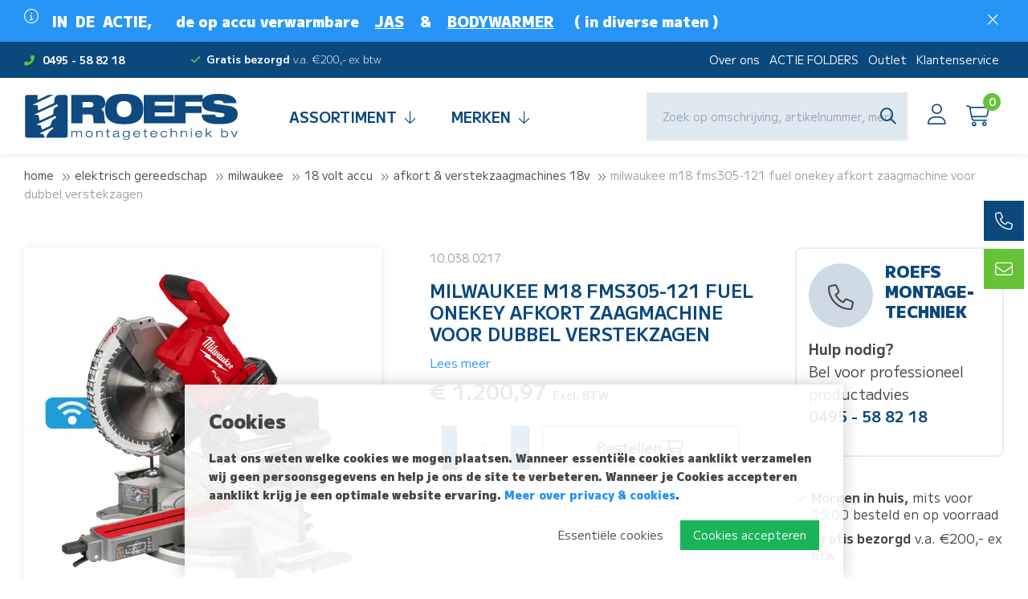

--- FILE ---
content_type: text/html; charset=utf-8
request_url: https://www.roefsmontage.nl/milwaukee-m18-fms305-121-fuel-onekey-afkort-zaagmachine-voor-dubbel-verstekzagen
body_size: 11946
content:
<!DOCTYPE html>
<html lang="nl-NL" dir="ltr"><head><meta charset="UTF-8"><meta http-equiv="x-ua-compatible" content="ie=edge"><meta name="viewport" content="width=device-width, initial-scale=1, user-scalable=no"><meta name="generator" content="JRNY CMS"><title>Milwaukee M18 FMS305-121 Fuel OneKey Afkort zaagmachine voor dubbel verstekzagen | Roefs Montagetechniek</title><link rel="alternate" hreflang="nl-NL" href="https://www.roefsmontage.nl/milwaukee-m18-fms305-121-fuel-onekey-afkort-zaagmachine-voor-dubbel-verstekzagen" />
<link rel="canonical" href="https://www.roefsmontage.nl/milwaukee-m18-fms305-121-fuel-onekey-afkort-zaagmachine-voor-dubbel-verstekzagen"/>
<meta name="robots" content="index,follow">
<meta name="description" content="OmschrijvingMilwaukee M18 FMS305-121 One-Key Afkortmachine 305 mm: Slimme Technologie voor Professionele PrestatiesDeze krachtige afkortzaag met een zaagbladdi">
<script>
    window.dataLayer = window.dataLayer || [];
    function gtag(){dataLayer.push(arguments);}

    dataLayer.push({"cookie.consent": "false"});</script>
<!-- Hotjar Tracking Code for Roefsmontage.nl --> <script> (function(h,o,t,j,a,r){ h.hj=h.hj||function(){(h.hj.q=h.hj.q||[]).push(arguments)}; h._hjSettings={hjid:5115640,hjsv:6}; a=o.getElementsByTagName('head')[0]; r=o.createElement('script');r.async=1; r.src=t+h._hjSettings.hjid+j+h._hjSettings.hjsv; a.appendChild(r); })(window,document,'https://static.hotjar.com/c/hotjar-','.js?sv='); </script>

<!-- CSS -->
<link rel="stylesheet" href="/build/app.5aa10c8d.css" integrity="sha384-kzSq9Exs3X2trI7eX3Wd8s4drO71VxkkKw8kIaTN2hOne5UtEgJW7rOLD5ExUVUy">

<!-- Scripts -->
<script src="/build/runtime.f5a74b29.js" defer integrity="sha384-KE+vpCgV84WVtwMAH+d+r8+CBK84ZU0ERl1mwCYt4488uI31LkYv7UUCoBQ/WmoN"></script><script src="/build/94.263e9412.js" defer integrity="sha384-wJoSF7hSYSqCEE1snm7UbWIkEGVuvSDqvjaw89mBrd+KHElyB56cxrqeM+x9qCqk"></script><script src="/build/app.da6304ff.js" defer integrity="sha384-i5YWbcxggNHOD7rL6uGJl4dcJIPPl56fHGMhHpxwM0GR6Ba5mZFjk0ezmVn93im3"></script>

<meta http-equiv="X-UA-Compatible" content="IE=edge">
<meta name="msvalidate.01" content="65A74ACE8EB23805F63D94840D2DA005" />

<!-- Google Fonts -->
<link rel="preconnect" href="https://fonts.googleapis.com">
<link rel="preconnect" href="https://fonts.gstatic.com" crossorigin>
<link href="https://fonts.googleapis.com/css2?family=M+PLUS+1:wght@300;400;700;900&display=swap" rel="stylesheet">

<!-- FAvicons -->
<link rel="apple-touch-icon" sizes="180x180" href="/public/images/favicons/apple-touch-icon.png">
<link rel="icon" type="image/png" sizes="32x32" href="/public/images/favicons/favicon-32x32.png">
<link rel="icon" type="image/png" sizes="16x16" href="/public/images/favicons/favicon-16x16.png">
<link rel="manifest" href="/public/images/favicons/site.webmanifest">
<link rel="mask-icon" href="/public/images/favicons/safari-pinned-tab.svg" color="#0a487e">
<meta name="msapplication-TileColor" content="#ffffff">
<meta name="theme-color" content="#ffffff">


<!-- Google tag (gtag.js) -->
<script async src="https://www.googletagmanager.com/gtag/js?id=G-QZ56T8E6EC"></script>
<script>
  window.dataLayer = window.dataLayer || [];
  function gtag(){dataLayer.push(arguments);}
  gtag('js', new Date());

  gtag('config', 'G-QZ56T8E6EC');
</script><link rel="icon" type="image/x-icon" href="/public/data/image/favicon-1.ico">
<link rel="shortcut icon" type="image/x-icon" href="/public/data/image/favicon-1.ico">
  
</head>

<body data-currency='EUR' data-base-url='https://www.roefsmontage.nl' data-language='1' class="no-jquery page cookie-control">
<header class="header | js-header">
    <section class="top__header">
    <div class="container">
        <div class="inner">
            <div class="row">
                <div class="tel col-xs-5 col-sm-4 col-md-3 col-lg-2">
                    <a href="tel:0031495588218"><i class="fa fa-phone-alt"></i>0495 - 58 82 18</a>
                </div><!-- /.tel -->
                <div class="usp col-xs-7 col-sm-8 col-md-5 col-lg-6">
                    <ul class="js-slickthese">
                        <li><strong>Morgen in huis,</strong> mits voor 13:00 besteld en op voorraad</li>
                        <li><strong>Gratis bezorgd</strong> v.a. €200,- ex btw</li>
                        
                    </ul>
                </div><!-- /.usp -->
                <div class="topnav col-xs-12 col-sm-12 col-md-4 col-lg-4">
                    <nav id="mergetopnav" class="topnav">
                        <div class="js-nav-merge" data-move="true" data-id="mergetopnav" data-position="append" data-breakpoint="md" data-priority="1">
                            <ul class="nav__secondary | u-list-inline--md">
    <li class="nav__item ">
    <a href="https://www.roefsmontage.nl/over-ons" class="nav__link">Over ons</a>
    <button class="btn | sub-toggle | u-text-right | js-submenu-toggle">
        <i class="fa fa-angle-down"></i>
        <i class="fa fa-angle-up"></i>
    </button>

    <ul class="nav__sub">
  <li class="nav__item nav__item--sub ">
  <a href="https://www.roefsmontage.nl/team" class="nav__link nav__link--sub" target="">Team</a>
  
</li>
</ul><!-- /.nav__sub -->
</li><li class="nav__item ">
    <a href="https://www.roefsmontage.nl/actie-folders" class="nav__link">ACTIE FOLDERS</a>
    <button class="btn | sub-toggle | u-text-right | js-submenu-toggle">
        <i class="fa fa-angle-down"></i>
        <i class="fa fa-angle-up"></i>
    </button>

    
</li><li class="nav__item ">
    <a href="https://www.roefsmontage.nl/outlet" class="nav__link">Outlet</a>
    <button class="btn | sub-toggle | u-text-right | js-submenu-toggle">
        <i class="fa fa-angle-down"></i>
        <i class="fa fa-angle-up"></i>
    </button>

    
</li><li class="nav__item ">
    <a href="https://www.roefsmontage.nl/klantenservice" class="nav__link">Klantenservice</a>
    <button class="btn | sub-toggle | u-text-right | js-submenu-toggle">
        <i class="fa fa-angle-down"></i>
        <i class="fa fa-angle-up"></i>
    </button>

    
</li><li class="nav__item ">
    <a href="https://www.roefsmontage.nl/nieuws" class="nav__link">Nieuws</a>
    <button class="btn | sub-toggle | u-text-right | js-submenu-toggle">
        <i class="fa fa-angle-down"></i>
        <i class="fa fa-angle-up"></i>
    </button>

    
</li><li class="nav__item ">
    <a href="https://www.roefsmontage.nl/vacature" class="nav__link">VACATURE</a>
    <button class="btn | sub-toggle | u-text-right | js-submenu-toggle">
        <i class="fa fa-angle-down"></i>
        <i class="fa fa-angle-up"></i>
    </button>

    
</li><li class="nav__item ">
    <a href="https://www.roefsmontage.nl/contact" class="nav__link">Contact</a>
    <button class="btn | sub-toggle | u-text-right | js-submenu-toggle">
        <i class="fa fa-angle-down"></i>
        <i class="fa fa-angle-up"></i>
    </button>

    
</li>
</ul><!-- /.nav__secondary | u-list-inline--md -->
                        </div>
                    </nav>
                </div><!-- /.topnav -->
            </div><!-- /.row -->
        </div><!-- /.inner -->
    </div><!-- /.container -->
</section><!-- /.top__header -->

<section class="bottom__header">
    <div class="container">
        <div class="inner">
            <div class="row">
                <div class="logo__col col-xs-6 col-sm-6 col-md-4 col-lg-3">
                    <a href="https://www.roefsmontage.nl" class="logo">
                        <img src="/public/images/logo.svg"/>
                    </a>
                </div><!-- /.col-full col-xs-9 col-sm-9 col-md-3 col-lg-3 -->

                <div class="col-xs-6 col-sm-6 col-md-8 col-lg-9 static">
                    <div class="row static">
                        <div class="col-full col-xs-12 col-sm-12 col-md-3 col-lg-6 static">
                            <nav class="nav u-flex--lg u-align-center--lg u-justify-end--lg">
                                <ul class="nav__primary nav__transition">
                                    <div class="logo__nav u-hidden--lg">
                                        <img src="/public/images/logo-white.svg"/>
                                    </div>

                                    <li class="nav__item #selected#">
                                        <a href="https://www.roefsmontage.nl/webshop" class="nav__link button green no-animation">Assortiment<i class="fal fa-arrow-down u-padding-left-xs"></i></a>
                                        <button class="btn | sub-toggle | u-text-right | js-submenu-toggle">
                                            <i class="fa fa-angle-down"></i>
                                            <i class="fa fa-angle-up"></i>
                                        </button>
                                        <ul class="nav__sub">
  <li class="nav__item selected">
  <a href="https://www.roefsmontage.nl/electrisch-gereedschap" class="nav__link">Elektrisch gereedschap</a>
  <button class="btn | sub-toggle | u-text-right | js-submenu-toggle">
    <i class="fa fa-angle-down"></i>
    <i class="fa fa-angle-up"></i>
  </button>
   
</li><li class="nav__item ">
  <a href="https://www.roefsmontage.nl/luchtgereedschap" class="nav__link">Luchtgereedschap</a>
  <button class="btn | sub-toggle | u-text-right | js-submenu-toggle">
    <i class="fa fa-angle-down"></i>
    <i class="fa fa-angle-up"></i>
  </button>
   
</li><li class="nav__item ">
  <a href="https://www.roefsmontage.nl/diamantgereedschap" class="nav__link">Diamantgereedschap</a>
  <button class="btn | sub-toggle | u-text-right | js-submenu-toggle">
    <i class="fa fa-angle-down"></i>
    <i class="fa fa-angle-up"></i>
  </button>
   
</li><li class="nav__item ">
  <a href="https://www.roefsmontage.nl/verlichting" class="nav__link">Verlichting</a>
  <button class="btn | sub-toggle | u-text-right | js-submenu-toggle">
    <i class="fa fa-angle-down"></i>
    <i class="fa fa-angle-up"></i>
  </button>
   
</li><li class="nav__item ">
  <a href="https://www.roefsmontage.nl/kabelhaspel-kabels" class="nav__link">Kabelhaspels & kabels</a>
  <button class="btn | sub-toggle | u-text-right | js-submenu-toggle">
    <i class="fa fa-angle-down"></i>
    <i class="fa fa-angle-up"></i>
  </button>
   
</li><li class="nav__item ">
  <a href="https://www.roefsmontage.nl/aansluitmateriaal-electro" class="nav__link">Elektra aansluitmateriaal</a>
  <button class="btn | sub-toggle | u-text-right | js-submenu-toggle">
    <i class="fa fa-angle-down"></i>
    <i class="fa fa-angle-up"></i>
  </button>
   
</li><li class="nav__item ">
  <a href="https://www.roefsmontage.nl/batterijen" class="nav__link">Batterijen</a>
  <button class="btn | sub-toggle | u-text-right | js-submenu-toggle">
    <i class="fa fa-angle-down"></i>
    <i class="fa fa-angle-up"></i>
  </button>
   
</li><li class="nav__item ">
  <a href="https://www.roefsmontage.nl/gereedschap-accessoires" class="nav__link">Gereedschap accessoires</a>
  <button class="btn | sub-toggle | u-text-right | js-submenu-toggle">
    <i class="fa fa-angle-down"></i>
    <i class="fa fa-angle-up"></i>
  </button>
   
</li><li class="nav__item ">
  <a href="https://www.roefsmontage.nl/roofcutter" class="nav__link">Roofcutter dakboren</a>
  <button class="btn | sub-toggle | u-text-right | js-submenu-toggle">
    <i class="fa fa-angle-down"></i>
    <i class="fa fa-angle-up"></i>
  </button>
   
</li><li class="nav__item ">
  <a href="https://www.roefsmontage.nl/handgereedschap" class="nav__link">Handgereedschap</a>
  <button class="btn | sub-toggle | u-text-right | js-submenu-toggle">
    <i class="fa fa-angle-down"></i>
    <i class="fa fa-angle-up"></i>
  </button>
   
</li><li class="nav__item ">
  <a href="https://www.roefsmontage.nl/bevestigingsmaterialen" class="nav__link">Bevestigingsmaterialen</a>
  <button class="btn | sub-toggle | u-text-right | js-submenu-toggle">
    <i class="fa fa-angle-down"></i>
    <i class="fa fa-angle-up"></i>
  </button>
   
</li><li class="nav__item ">
  <a href="https://www.roefsmontage.nl/rvs-bevestigingsmaterialen" class="nav__link">RVS Bevestigingsmaterialen A2</a>
  <button class="btn | sub-toggle | u-text-right | js-submenu-toggle">
    <i class="fa fa-angle-down"></i>
    <i class="fa fa-angle-up"></i>
  </button>
   
</li><li class="nav__item ">
  <a href="https://www.roefsmontage.nl/rvs-bevestiginsmaterialen-a4" class="nav__link">RVS Bevestiginsmaterialen A4</a>
  <button class="btn | sub-toggle | u-text-right | js-submenu-toggle">
    <i class="fa fa-angle-down"></i>
    <i class="fa fa-angle-up"></i>
  </button>
   
</li><li class="nav__item ">
  <a href="https://www.roefsmontage.nl/nieten-nagels-brads-ringspijker" class="nav__link">Nieten, nagels, brads & ringspijker</a>
  <button class="btn | sub-toggle | u-text-right | js-submenu-toggle">
    <i class="fa fa-angle-down"></i>
    <i class="fa fa-angle-up"></i>
  </button>
   
</li><li class="nav__item ">
  <a href="https://www.roefsmontage.nl/installatie" class="nav__link">Installatie materialen</a>
  <button class="btn | sub-toggle | u-text-right | js-submenu-toggle">
    <i class="fa fa-angle-down"></i>
    <i class="fa fa-angle-up"></i>
  </button>
   
</li><li class="nav__item ">
  <a href="https://www.roefsmontage.nl/kleding-schoenen-pbm" class="nav__link">Kleding, schoenen & PBM</a>
  <button class="btn | sub-toggle | u-text-right | js-submenu-toggle">
    <i class="fa fa-angle-down"></i>
    <i class="fa fa-angle-up"></i>
  </button>
   
</li><li class="nav__item ">
  <a href="https://www.roefsmontage.nl/hijsen-en-spannen" class="nav__link">Hijsen & spannen</a>
  <button class="btn | sub-toggle | u-text-right | js-submenu-toggle">
    <i class="fa fa-angle-down"></i>
    <i class="fa fa-angle-up"></i>
  </button>
   
</li><li class="nav__item ">
  <a href="https://www.roefsmontage.nl/lijmen-kitten-banden" class="nav__link">Lijmen, kitten & banden</a>
  <button class="btn | sub-toggle | u-text-right | js-submenu-toggle">
    <i class="fa fa-angle-down"></i>
    <i class="fa fa-angle-up"></i>
  </button>
   
</li><li class="nav__item ">
  <a href="https://www.roefsmontage.nl/afdichting-en-borgmiddelen" class="nav__link">Afdichting & borgmiddelen</a>
  <button class="btn | sub-toggle | u-text-right | js-submenu-toggle">
    <i class="fa fa-angle-down"></i>
    <i class="fa fa-angle-up"></i>
  </button>
   
</li><li class="nav__item ">
  <a href="https://www.roefsmontage.nl/bescherming-verpakking" class="nav__link">Bescherming & verpakking</a>
  <button class="btn | sub-toggle | u-text-right | js-submenu-toggle">
    <i class="fa fa-angle-down"></i>
    <i class="fa fa-angle-up"></i>
  </button>
   
</li><li class="nav__item ">
  <a href="https://www.roefsmontage.nl/magazijn-bedrijfsbus-opbergsystem" class="nav__link">Magazijn & bus opbergsysteem</a>
  <button class="btn | sub-toggle | u-text-right | js-submenu-toggle">
    <i class="fa fa-angle-down"></i>
    <i class="fa fa-angle-up"></i>
  </button>
   
</li><li class="nav__item ">
  <a href="https://www.roefsmontage.nl/pro-paint-industriele-coatings" class="nav__link">Industriële coatings</a>
  <button class="btn | sub-toggle | u-text-right | js-submenu-toggle">
    <i class="fa fa-angle-down"></i>
    <i class="fa fa-angle-up"></i>
  </button>
   
</li><li class="nav__item ">
  <a href="https://www.roefsmontage.nl/pro-tech-reiniging-smering-bescherm" class="nav__link">Reinigin, smering & bescherming</a>
  <button class="btn | sub-toggle | u-text-right | js-submenu-toggle">
    <i class="fa fa-angle-down"></i>
    <i class="fa fa-angle-up"></i>
  </button>
   
</li><li class="nav__item ">
  <a href="https://www.roefsmontage.nl/reiniging-onderhoud" class="nav__link">Reiniging & onderhoud</a>
  <button class="btn | sub-toggle | u-text-right | js-submenu-toggle">
    <i class="fa fa-angle-down"></i>
    <i class="fa fa-angle-up"></i>
  </button>
   
</li><li class="nav__item ">
  <a href="https://www.roefsmontage.nl/tape" class="nav__link">Tapes</a>
  <button class="btn | sub-toggle | u-text-right | js-submenu-toggle">
    <i class="fa fa-angle-down"></i>
    <i class="fa fa-angle-up"></i>
  </button>
   
</li><li class="nav__item ">
  <a href="https://www.roefsmontage.nl/trappen-ladders-steigers" class="nav__link">Trappen, ladders & steigers</a>
  <button class="btn | sub-toggle | u-text-right | js-submenu-toggle">
    <i class="fa fa-angle-down"></i>
    <i class="fa fa-angle-up"></i>
  </button>
   
</li><li class="nav__item ">
  <a href="https://www.roefsmontage.nl/bunker-werkplaats-inrichting" class="nav__link">Werkplaats en Bus inrichting Bunker</a>
  <button class="btn | sub-toggle | u-text-right | js-submenu-toggle">
    <i class="fa fa-angle-down"></i>
    <i class="fa fa-angle-up"></i>
  </button>
   
</li><li class="nav__item ">
  <a href="https://www.roefsmontage.nl/gereedschapswagens" class="nav__link">Gereedschapswagens</a>
  <button class="btn | sub-toggle | u-text-right | js-submenu-toggle">
    <i class="fa fa-angle-down"></i>
    <i class="fa fa-angle-up"></i>
  </button>
   
</li><li class="nav__item ">
  <a href="https://www.roefsmontage.nl/best-sellers" class="nav__link">Populaire producten</a>
  <button class="btn | sub-toggle | u-text-right | js-submenu-toggle">
    <i class="fa fa-angle-down"></i>
    <i class="fa fa-angle-up"></i>
  </button>
   
</li><li class="nav__item ">
  <a href="https://www.roefsmontage.nl/nieuw" class="nav__link">Nieuw</a>
  <button class="btn | sub-toggle | u-text-right | js-submenu-toggle">
    <i class="fa fa-angle-down"></i>
    <i class="fa fa-angle-up"></i>
  </button>
   
</li><li class="nav__item ">
  <a href="https://www.roefsmontage.nl/outlet" class="nav__link">Outlet</a>
  <button class="btn | sub-toggle | u-text-right | js-submenu-toggle">
    <i class="fa fa-angle-down"></i>
    <i class="fa fa-angle-up"></i>
  </button>
   
</li>
</ul><!-- /.nav__sub -->
                                    </li>

                                    <li class="nav__item">
                                        <a href="https://www.roefsmontage.nl/merken" class="nav__link button green no-animation">Merken<i class="fal fa-arrow-down u-padding-left-xs"></i></a>
                                        <button class="btn | sub-toggle | u-text-right | js-submenu-toggle">
                                            <i class="fa fa-angle-down"></i>
                                            <i class="fa fa-angle-up"></i>
                                        </button>
                                        <ul class="nav__sub brands">
                                            <span class="flex">
                                                 <div class="item">
    <div class="inner">
        <a href="https://www.roefsmontage.nl/electrisch-gereedschap/milwaukee" target="_blank" class="image" style="background-image: url('/public/data/image/extrafields/51e56030a15ae5752f9f39e54792b325fe44b3e4-milwaukee-merk-roefs.jpg')"></a>
    </div><!-- /.inner -->
</div><!-- /.item --><div class="item">
    <div class="inner">
        <a href="https://www.roefsmontage.nl/electrisch-gereedschap/hikoki-powertools" target="_blank" class="image" style="background-image: url('/public/data/image/extrafields/70d103443c0efda33aac8834fcc5befda6480d05-hikoki-merk-roefs.jpg')"></a>
    </div><!-- /.inner -->
</div><!-- /.item --><div class="item">
    <div class="inner">
        <a href="https://www.dulimex.nl/nl" target="_blank" class="image" style="background-image: url('/public/data/image/extrafields/734102f369d6fff865fbc5585fb0871b2f1151f4-dulimex-merk-roefs.jpg')"></a>
    </div><!-- /.inner -->
</div><!-- /.item --><div class="item">
    <div class="inner">
        <a href="https://santino.nl/nl-nl/" target="_blank" class="image" style="background-image: url('/public/data/image/extrafields/839e162f6b308d6cb116fadfc34531f8fb3e651e-santino-merk-roefs.jpg')"></a>
    </div><!-- /.inner -->
</div><!-- /.item --><div class="item">
    <div class="inner">
        <a href="https://www.indexfix.com/en" target="_blank" class="image" style="background-image: url('/public/data/image/extrafields/4cfa4467a35b3a036b989c8b1287d6b88e263794-index-merk-roefs.jpg')"></a>
    </div><!-- /.inner -->
</div><!-- /.item --><div class="item">
    <div class="inner">
        <a href="https://www.mascot.nl/nl" target="_blank" class="image" style="background-image: url('/public/data/image/extrafields/410890d626e1095df676d64294373599f509143e-mascot-merk-roefs.jpg')"></a>
    </div><!-- /.inner -->
</div><!-- /.item --><div class="item">
    <div class="inner">
        <a href="https://www.dassy.eu/nl/" target="_blank" class="image" style="background-image: url('/public/data/image/extrafields/409b7bf79edd0272bab768b6fd58f39f481cc791-dassy-merk-roefs.jpg')"></a>
    </div><!-- /.inner -->
</div><!-- /.item --><div class="item">
    <div class="inner">
        <a href="https://www.laserliner.com/nl/" target="_blank" class="image" style="background-image: url('/public/data/image/extrafields/17cf2235e07883ef1e15bb3d365b56a105bc3a54-laserliner-merk-roefs.jpg')"></a>
    </div><!-- /.inner -->
</div><!-- /.item --><div class="item">
    <div class="inner">
        <a href="https://www.rotec.tools/nl" target="_blank" class="image" style="background-image: url('/public/data/image/extrafields/b5c8a95259b9e0a8e015f4afa527017a106d937f-rotec-merk-roefs.jpg')"></a>
    </div><!-- /.inner -->
</div><!-- /.item --><div class="item">
    <div class="inner">
        <a href="https://eibenstock.nl/" target="_blank" class="image" style="background-image: url('/public/data/image/extrafields/923a4230241e16ce9140509800626f297943c2aa-eibenstock-merk-roefs.jpg')"></a>
    </div><!-- /.inner -->
</div><!-- /.item --><div class="item">
    <div class="inner">
        <a href="https://www.rhodius-abrasives.com/nl/" target="_blank" class="image" style="background-image: url('/public/data/image/extrafields/74c73eb4633ddbd063d455be827317e8445f3be4-rhodius-merk-roefs.jpg')"></a>
    </div><!-- /.inner -->
</div><!-- /.item --><div class="item">
    <div class="inner">
        <a href="https://www.connectproducts.nl/nl/" target="_blank" class="image" style="background-image: url('/public/data/image/extrafields/ea478fe7e42222dfe6094e8ddcede06c7bb11244-connect-products-merk-roefs.jpg')"></a>
    </div><!-- /.inner -->
</div><!-- /.item --><div class="item">
    <div class="inner">
        <a href="http://www.steiner-airtools.at/" target="_blank" class="image" style="background-image: url('/public/data/image/extrafields/ac09b22a22bdf78c374afc133e58cd1ab52064b5-steiner-air-tools-merk-roefs.jpg')"></a>
    </div><!-- /.inner -->
</div><!-- /.item --><div class="item">
    <div class="inner">
        <a href="https://www.littlejumbo.nl/" target="_blank" class="image" style="background-image: url('/public/data/image/extrafields/b26b378d025bdd3a771324bd401a40ef8831aa6c-little-jumbo-merk-roefs.jpg')"></a>
    </div><!-- /.inner -->
</div><!-- /.item --><div class="item">
    <div class="inner">
        <a href="https://www.scangrip.com/en-gb" target="_blank" class="image" style="background-image: url('/public/data/image/extrafields/0f2f4172cc834f1240ec0f99f22224654a658aad-scangrip-merk-roefs.jpg')"></a>
    </div><!-- /.inner -->
</div><!-- /.item --><div class="item">
    <div class="inner">
        <a href="https://roofcutter.nl/" target="_blank" class="image" style="background-image: url('/public/data/image/extrafields/3c2414fa6b42e6763b63e1c9d089522126ace62e-roof-cutter-merk-roefs.jpg')"></a>
    </div><!-- /.inner -->
</div><!-- /.item --><div class="item">
    <div class="inner">
        <a href="javascript:void(0);"  class="image" style="background-image: url('/public/data/image/extrafields/35e63a12d0c864debcb32639e6f236924ed63ece-kittpro-basso-merk-roefs.jpg')"></a>
    </div><!-- /.inner -->
</div><!-- /.item -->
                                                <a href="https://www.roefsmontage.nl/merken" class="button">Meer merken <i class="fal fa-arrow-right"></i></a>
                                            </span><!-- /.flex -->
                                        </ul><!-- /.nav__sub -->
                                    </li>
                                </ul>
                            </nav><!-- /.nav -->
                        </div>

                        <div class="right__col col-xs-12 col-sm-12 col-md-9 col-lg-6 u-flex u-no-wrap static">
                            <aside class="search__block">
                                <div class="searchbar">
                                    <div class="search-container">
                                        <div class="search">
                                            <form action="https://www.roefsmontage.nl/zoeken" method="GET"><span class="box"><input type="search" name="keywords" class="keywords" value="" placeholder="Zoek op omschrijving, artikelnummer, merk of type..." required></span>
<button type="submit" class="submit" data-active="false"></button><input type="hidden" name="startSearch" vaule="1">
  </form>
                                        </div>
                                    </div>
                                </div><!-- /.search -->
                            </aside><!-- /.search__block -->

                            <div class="u-flex u-align-center u-justify-end">

                                

                                <div class="user">
                                    <a href="https://www.roefsmontage.nl/account" class="fal fa-user"></a>
                                </div><!-- /.user -->
                                <div class="cart">
                                    <section data-module="shop" data-section="shop.basket">
    <section data-section="shop.basket.partials" data-partial="basket" data-view="header">
    <a href="#" class="fal fa-cart-shopping">
        <div class="amount">0</div>
    </a>
    <ul class="submenu nav__transition nav__secondary">
        <div class="js-closebutton"><i class="fa fa-times"></i></div>
        <h2>Winkelwagen</h2>
                    <li>
                <p class="no-products">U heeft nog geen artikelen in uw winkelmand.</p>
            </li><!-- /.nav__item -->
            </ul><!-- /.submenu -->

    <script>
            </script>
</section>
</section>
                                </div><!-- /.cart -->
                            </div><!-- /.u-flex -->
                        </div><!-- /.right__col -->
                    </div><!-- /.row -->
                </div><!-- /.col-full col-xs-3 col-sm-3 col-md-9 col-lg-9 -->

                <button class="btn | hamburger--3dx | menu-toggle | js-menu-toggle">
                    <i class="hamburger-box">
                        <i class="hamburger-inner"></i>
                    </i>
                </button>

            </div><!-- /.row -->
        </div><!-- /.inner -->
    </div><!-- /.container -->
</section><!-- /.bottom__header -->

<section data-cms="custom"
                data-module="10"data-categories="[10]"
                data-template-overview="72"
                data-template-item="73"
                data-menu-item="73"><section class="notification">
  <section class="notification">
    <div class="inner u-padding-bottom-xs u-padding-top-xs">
        <div class="container">
            <div class="close u-pull-right">
                <i class="fal fa-times u-margin-left-xs js-notification-close"></i>
            </div><!-- /.close -->
            <div class="icon u-pull-left u-visible--md">
                <i class="fal fa-info-circle u-margin-right-xs"></i>
            </div><!-- /.icon -->
            <div class="text u-pull-left">
                <h2 class="title"></h2>
                <p><h1><strong>&nbsp;IN&nbsp; DE&nbsp; ACTIE,&nbsp; &nbsp; &nbsp; de op accu verwarmbare&nbsp; &nbsp;&nbsp;<a href="https://www.roefsmontage.nl/outlet/bedrijfskleding">JAS</a>&nbsp; &nbsp; &amp;&nbsp; &nbsp;&nbsp;<a href="https://www.roefsmontage.nl/zoeken?keywords=s549&amp;startSearch=">BODYWARMER</a>&nbsp; &nbsp; &nbsp;( in diverse maten )&nbsp;</strong></h1>
</p>
            </div><!-- /.text -->
        </div><!-- /.container -->
    </div><!-- /.inner -->
</section><!-- /.notification -->
</section><!-- /.notification --></section><!-- /.Notification -->


<div class="labels">
    <ul>
        <li><a href="tel:0031495588218"><i class="fal fa-phone"></i><span class="text">0495 - 58 82 18</span></a></li>
        <li><a href="/cdn-cgi/l/email-protection#f79e999198b785989291849a989983969092d9999b"><i class="fal fa-envelope"></i><span class="text"><span class="__cf_email__" data-cfemail="7d14131b123d0f12181b0e101213091c1a18531311">[email&#160;protected]</span></span></a></li>

    </ul>
</div><!-- /.labels -->
</header><!-- /.header -->

<main class="page-wrapper">
    <section class="breadcrumbs__bar">
        <div class="container">
            <div class="inner">
                <div class="breadcrumbs">
                    <a href="https://www.roefsmontage.nl" title="Home">Home</a><span class="seperator"> &gt; </span><a href="https://www.roefsmontage.nl/electrisch-gereedschap" title="Elektrisch gereedschap">Elektrisch gereedschap</a><span class="seperator"> &gt; </span><a href="https://www.roefsmontage.nl/electrisch-gereedschap/milwaukee" title="Milwaukee">Milwaukee</a><span class="seperator"> &gt; </span><a href="https://www.roefsmontage.nl/electrisch-gereedschap/milwaukee/18-volt-accu-gereedschap" title="18 volt accu">18 volt accu</a><span class="seperator"> &gt; </span><a href="https://www.roefsmontage.nl/electrisch-gereedschap/milwaukee/18-volt-accu-gereedschap/18-volt-afkort-verstekzaagmachines" title="Afkort & verstekzaagmachines 18V">Afkort & verstekzaagmachines 18V</a><span class="seperator"> &gt; </span>Milwaukee M18 FMS305-121 Fuel OneKey Afkort zaagmachine voor dubbel verstekzagen
                </div>
            </div>
        </div>
    </section>

    <section class="content">
        <div class="inner u-padding-bottom-l u-padding-bottom-xl--md u-padding-top-l--md u-padding-top-m">
            <div class="container">
                <div class="inner">
                    <section class="product">
                        <div class="row">
                            <section data-module="shop" data-section="shop.article">
    
    <section class="prod__left col-xs-12 col-sm-12 col-md-12 col-lg-9 u-margin-bottom">
        <div class="row">

            <aside class="prod__info col-full col-xs-12 col-sm-6 col-md-6 col-lg-5 u-pull-right u-hidden--sm">
                <div class="inner u-padding-left-l--md">
                    <div class="content content__col u-margin-bottom">
                        <span class="prod__code">10.038.0217</span>                        <h1>Milwaukee M18 FMS305-121 Fuel OneKey Afkort zaagmachine voor dubbel verstekzagen</h1>
                                                <a href="#1">Lees meer</a>
                    </div><!-- /.content content__col -->
                </div><!-- /.inner -->
            </aside><!-- /.prod__info -->

            <aside class="prod__photo match col-full col-xs-12 col-sm-6 col-md-6 col-lg-6">
                <div class="inner">
                    <div class="preview cf">
                        <div class="inner">
                            <div class="labels">
                                                                                            </div><!-- /.labels -->

                            <div class="gallery | js-gallery">
                                <div class="inner">
                                                                                                                        <div class="gallery__item | js-gallery-item">
                                                <a href="/public/data/image/article/477/33492/large/milwaukee-m18-fms305-121-fuel-onekey-afkort-zaagmachine-voor-dubbel-verstekzagen.jpeg?v=7a7bd3f468f6bc0973ee8c37391fb695" data-fancybox="gallery">
                                                    <img src="/public/data/image/article/477/33492/large/milwaukee-m18-fms305-121-fuel-onekey-afkort-zaagmachine-voor-dubbel-verstekzagen.jpeg?v=7a7bd3f468f6bc0973ee8c37391fb695"/>
                                                </a>
                                            </div>
                                                                                    <div class="gallery__item | js-gallery-item">
                                                <a href="/public/data/image/article/477/3048/large/milwaukee-m18-fms305-121-fuel-onekey-afkort-zaagmachine-voor-dubbel-verstekzagen.jpeg?v=7ff0e1153e95d24a8da363cc39960da5" data-fancybox="gallery">
                                                    <img src="/public/data/image/article/477/3048/large/milwaukee-m18-fms305-121-fuel-onekey-afkort-zaagmachine-voor-dubbel-verstekzagen.jpeg?v=7ff0e1153e95d24a8da363cc39960da5"/>
                                                </a>
                                            </div>
                                                                                    <div class="gallery__item | js-gallery-item">
                                                <a href="/public/data/image/article/477/61951/large/milwaukee-m18-fms305-121-fuel-onekey-afkort-zaagmachine-voor-dubbel-verstekzagen.jpeg?v=f294a029e3f5002e2ad8f51d1fa7e134" data-fancybox="gallery">
                                                    <img src="/public/data/image/article/477/61951/large/milwaukee-m18-fms305-121-fuel-onekey-afkort-zaagmachine-voor-dubbel-verstekzagen.jpeg?v=f294a029e3f5002e2ad8f51d1fa7e134"/>
                                                </a>
                                            </div>
                                                                                    <div class="gallery__item | js-gallery-item">
                                                <a href="/public/data/image/article/477/32753/large/milwaukee-m18-fms305-121-fuel-onekey-afkort-zaagmachine-voor-dubbel-verstekzagen.jpeg?v=3fa9421832db51f6956a360e94fd6e32" data-fancybox="gallery">
                                                    <img src="/public/data/image/article/477/32753/large/milwaukee-m18-fms305-121-fuel-onekey-afkort-zaagmachine-voor-dubbel-verstekzagen.jpeg?v=3fa9421832db51f6956a360e94fd6e32"/>
                                                </a>
                                            </div>
                                                                                                            </div><!-- /.inner -->
                            </div><!-- /.gallery -->

                            <div class="gallery--nav_wrapper ">
                                <a href="#" class="prevArrow"><span class="fa fa-angle-left"></span></a>
                                <a href="#" class="nextArrow"><span class="fa fa-angle-right"></span></a>
                                <div class="gallery gallery--nav | js-gallery-nav">
                                                                            <div class="gallery__item gallery__item--nav">
                                            <div class="image" style="background-image: url('/public/data/image/article/477/33492/normal/milwaukee-m18-fms305-121-fuel-onekey-afkort-zaagmachine-voor-dubbel-verstekzagen.jpeg?v=7a7bd3f468f6bc0973ee8c37391fb695');"></div>
                                        </div><!-- /.gallery__item -->
                                                                            <div class="gallery__item gallery__item--nav">
                                            <div class="image" style="background-image: url('/public/data/image/article/477/3048/normal/milwaukee-m18-fms305-121-fuel-onekey-afkort-zaagmachine-voor-dubbel-verstekzagen.jpeg?v=7ff0e1153e95d24a8da363cc39960da5');"></div>
                                        </div><!-- /.gallery__item -->
                                                                            <div class="gallery__item gallery__item--nav">
                                            <div class="image" style="background-image: url('/public/data/image/article/477/61951/normal/milwaukee-m18-fms305-121-fuel-onekey-afkort-zaagmachine-voor-dubbel-verstekzagen.jpeg?v=f294a029e3f5002e2ad8f51d1fa7e134');"></div>
                                        </div><!-- /.gallery__item -->
                                                                            <div class="gallery__item gallery__item--nav">
                                            <div class="image" style="background-image: url('/public/data/image/article/477/32753/normal/milwaukee-m18-fms305-121-fuel-onekey-afkort-zaagmachine-voor-dubbel-verstekzagen.jpeg?v=3fa9421832db51f6956a360e94fd6e32');"></div>
                                        </div><!-- /.gallery__item -->
                                                                    </div><!-- /.gallery -->
                            </div><!-- /.gallery--nav_wrapper -->
                        </div><!-- /.inner -->
                    </div><!-- /.preview -->
                </div><!-- /.inner -->
            </aside><!-- /.col-full col-xs-12 col-sm-6 col-md-8 col-lg-9 -->

            <aside class="prod__info col-full col-xs-12 col-sm-6 col-md-6 col-lg-6 u-pull-right">
                <div class="inner u-padding-left-l--md">
                    <div class="content content__col u-visible--sm">
                        <span class="prod__code">10.038.0217</span>                        <h1>Milwaukee M18 FMS305-121 Fuel OneKey Afkort zaagmachine voor dubbel verstekzagen</h1>
                                                <a href="#1">Lees meer</a>
                    </div><!-- /.content content__col -->

                    <div class="prices buy u-margin-top-xs">
                                                
                        <div class="price">€ 1.200,97 <span class="vat">Excl. BTW</span></div><!-- /.price -->
                    </div><!-- /.prices -->

                    <div class="order u-margin-bottom cf" data-added-to-cart>
                        <div class="message_addedtocart"><span><i class="fal fa-check"></i> Toegevoegd aan winkelmand</span></div>
                        <div class="wrapper">
                            <section data-section="shop.article.partials" data-partial="article" data-view="articleDetail" data-id="477" data-action-only>
    <form autocomplete="off">
                <div class="amountbox">
            <button class="qtyminus button" field="quantity">-</button>
            <input class="amount" name="count" value="1" data-min-amount="1" data-order-per="1">
            <button class="qtyplus button" field="quantity">+</button>
        </div>

                    <button class="button green no-animation addtocart " type="submit" name="AddToBasket" data-action="addToBasket" data-id="477" data-form>Bestellen</button>
            </form>
</section>                                                    </div><!-- /.wrapper -->
                    </div><!-- /.order -->
                </div><!-- /.inner -->
            </aside><!-- /.prod__info -->

            <section class="prod__info col-full col-xs-12 col-sm-12 col-md-12 col-lg-12">
                <div class="inner">
                    <aside class="description u-margin-top-l--sm u-margin-bottom">
                        <div class="inner">
                            <div class="content__col cf">
                                <h2>Specificaties</h2>
                                <div class="specs u-margin-bottom cf">
                                                                            <div class="row">
                                            <div class="title col-xs-6">Art. nr.</div>
                                            <div class="data col-xs-6">10.038.0217</div>
                                        </div><!-- /.row -->
                                    
                                                                    </div> <!-- /.specs -->

                            </div><!-- /.description -->
                        </div><!-- /.inner -->
                    </aside><!-- /.description -->
                                            <aside class="content content__col u-margin-top-l--sm">
                            <div class="inner">
                                <a id="1"></a>
                                <h2>Milwaukee M18 FMS305-121 Fuel OneKey Afkort zaagmachine voor dubbel verstekzagen</h2>
                                
<P><STRONG>Omschrijving</STRONG><BR>Milwaukee M18 FMS305-121 One-Key Afkortmachine 305 mm: Slimme Technologie voor Professionele Prestaties<BR>Deze krachtige afkortzaag met een zaagbladdiameter van 305 mm is ontworpen voor snelheid en precisie, perfect voor het zagen van brede en dikke materialen. <BR>Dankzij de innovatieve One-Key technologie kun je de zaag eenvoudig aanpassen en beheren, waardoor je altijd de beste prestaties levert.<BR>Zaagbladdiameter: 305 mm, ideaal voor het zagen van grotere werkstukken met gemak.<BR>Maximale zaagcapaciteit: Tot 100 mm in hoogte en 400 mm in breedte, perfect voor diverse toepassingen.<BR>One-Key Technologie: Voor het op afstand volgen en beheren van je gereedschap, inclusief het instellen van zaagparameters en het registreren van onderhoud.<BR>M18 Accutechnologie: Draadloos en krachtig, met een lange acculevensduur die ononderbroken gebruik mogelijk maakt.<BR>Instelbare Hoek en Verstek: Voor het eenvoudig maken van verstek- en compoundsnedes, wat zorgt voor veelzijdigheid in je werk.<BR>Ergonomisch Ontwerp: Lichtgewicht en goed gebalanceerd, met een comfortabele grip die vermoeidheid tijdens langdurig gebruik minimaliseert.<BR><BR>Levert de kracht om te zagen met dezelfde snelheid als een gelijkwaardige gesnoerde machine met de mogelijkheid om tot 500 stukken te zagen op een 12.0 Ah acculading<BR>Vernieuwde Powerstate™ koolborstelloze motor, Redlink Plus™ elektronica, Redlithium™ High Output™ 12.0 Ah leveren superieure prestaties, duurzaamheid en looptijd in veeleisende toepassingen<BR>Grote rails geven maximale ondersteuning aan het te snijden materiaal en zorgen voor stabiliteit en nauwkeurigheid<BR>Sleufstop met diepteaanpassing stelt de gebruiker in staat sleuven te zagen en sponningen te maken<BR>One-Key™ tooltracking en security biedt een cloud-gebaseerd platform voor inventaris management dat zowel locatie tracking als diefstalpreventie ondersteunt<BR>Ge&iuml;ntegreerde draaggreep zorgt voor eenvoudig transport op en buiten het werkterrein<BR>Stalen palplaat met vooraf ingestelde hoeken geeft herhaalbare, nauwkeurige sneden<BR>Led-licht om het werk en de snijlijn te verlichten bij weinig licht<BR>Flexibel accusysteem: werkt met alle Milwaukee® M18™ accu's</P>
<P><STRONG>Specificaties</STRONG><BR>Artikelnummer : 4933471205<BR>Zaagblad : 305 mm<BR>Asgat : 30 mm&nbsp;<BR>Gewicht inclusief accu M18 HB12 Ah : 22 kg<BR>Onbelast toerental : 3600 omw/min<BR>Maximaal zaagcapaciteit 45°links en afschuining links : 235 x 65 mm<BR>Maximaal zaagcapaciteit 45°rechts en afschuining rechts : 235 x 40 mm<BR>Maximaal zaagcapaciteit&nbsp; 45° links / 90° rechts : 235 x 97 mm<BR>Maximaal zaagcapaciteit 45°links en rechts : 235 x 65 mm<BR>Maximaal zaagcapaciteit 90°links en 90°rechts : 343 x 97 mm<BR>Maximaal zaagcapaciteit bij geleiding 90°links en afschuining 90°rechts : 173x 28 mm<BR>Spanning&nbsp; : 18 Volt<BR>Type accu : Li-ion</P>
<P>Wordt geleverd met M18HB 12.0 Ah accu en lader in een doos<BR>Standaard toebehoren : zaagblad, bladsleutel, zijhandgrepen, Klem<BR><BR></P>                            </div><!-- /.inner -->
                        </aside><!-- /.content -->
                                    </div><!-- /.inner -->
            </section><!-- /.col-full col-xs-12 col-sm-6 col-md-8 col-lg-9 -->
        </div><!-- /.row -->
    </section><!-- /.prod__left -->

    <aside class="sidebar col-full col-xs-12 col-sm-12 col-md-12 col-lg-3 u-pull-right">
        <div class="inner u-padding-left-m--lg">
            <div class="row">
                <div class="contact__box col-full col-xs-12 col-sm-6 col-md-6 col-lg-12 u-margin-bottom-l">
                    <div class="inner">
                        <div class="icon">
                            <i class="fal fa-phone"></i>
                        </div><!-- /.icon -->
                        <div class="title">
                            <h2>Roefs Montage&shy;techniek</h2>
                        </div><!-- /.title -->
                        <div class="cf"></div>
                        <div class="text">
                            <p><strong>Hulp nodig?</strong><br />
Bel voor professioneel productadvies<br />
<a href="tel:0031495588218">0495 - 58 82 18 </a></p>

                        </div><!-- /.text -->
                    </div><!-- /.inner -->
                </div><!-- /.contact__box -->
                <div class="usps col-full col-xs-6 col-sm-6 col-md-6 col-lg-12 u-margin-bottom-l">
                    <div class="inner">
                        <ul>
                            <li><strong>Morgen in huis,</strong> mits voor 13:00 besteld en op voorraad</li>
                            <li><strong>Gratis bezorgd</strong> v.a. €200,- ex btw</li>
                        </ul>
                    </div><!-- /.inner -->
                </div> <!-- /.usps -->
            </div><!-- /.row -->
        </div><!-- /.inner -->
    </aside><!-- /.prod__info -->

    
</section>


                        </div><!-- /.row -->
                    </section><!-- /.product -->
                </div><!-- /.inner -->
            </div><!-- /.container -->
        </div><!-- /.inner -->
    </section><!-- /.content -->

    <section class="brandslider">
        <div class="inner u-padding-top-l u-padding-bottom-l">
            <div class="container">
                <div class="row">
                    <div class="content content__col col-xs-12">
                        <div class="inner u-margin-bottom-m">
                            <h2 class="t-alpha">Onze merken</h2>

<p>Kwaliteitsproducten uit voorraad leverbaar</p>

                        </div><!-- /.inner -->
                    </div><!-- /.content__col -->
                </div><!-- /.row -->

                <div class="js-brandslider row">
                    <section data-cms="custom"
                data-module="8"
                data-template-overview="70"
                data-template-item="71"
                data-menu-item="71"><div class="item">
    <div class="inner">
        <a href="https://www.roefsmontage.nl/electrisch-gereedschap/milwaukee" target="_blank" class="image" style="background-image: url('/public/data/image/extrafields/51e56030a15ae5752f9f39e54792b325fe44b3e4-milwaukee-merk-roefs.jpg')"></a>
    </div><!-- /.inner -->
</div><!-- /.item --><div class="item">
    <div class="inner">
        <a href="https://www.roefsmontage.nl/electrisch-gereedschap/hikoki-powertools" target="_blank" class="image" style="background-image: url('/public/data/image/extrafields/70d103443c0efda33aac8834fcc5befda6480d05-hikoki-merk-roefs.jpg')"></a>
    </div><!-- /.inner -->
</div><!-- /.item --><div class="item">
    <div class="inner">
        <a href="https://www.dulimex.nl/nl" target="_blank" class="image" style="background-image: url('/public/data/image/extrafields/734102f369d6fff865fbc5585fb0871b2f1151f4-dulimex-merk-roefs.jpg')"></a>
    </div><!-- /.inner -->
</div><!-- /.item --><div class="item">
    <div class="inner">
        <a href="https://santino.nl/nl-nl/" target="_blank" class="image" style="background-image: url('/public/data/image/extrafields/839e162f6b308d6cb116fadfc34531f8fb3e651e-santino-merk-roefs.jpg')"></a>
    </div><!-- /.inner -->
</div><!-- /.item --><div class="item">
    <div class="inner">
        <a href="https://www.indexfix.com/en" target="_blank" class="image" style="background-image: url('/public/data/image/extrafields/4cfa4467a35b3a036b989c8b1287d6b88e263794-index-merk-roefs.jpg')"></a>
    </div><!-- /.inner -->
</div><!-- /.item --><div class="item">
    <div class="inner">
        <a href="https://www.mascot.nl/nl" target="_blank" class="image" style="background-image: url('/public/data/image/extrafields/410890d626e1095df676d64294373599f509143e-mascot-merk-roefs.jpg')"></a>
    </div><!-- /.inner -->
</div><!-- /.item --><div class="item">
    <div class="inner">
        <a href="https://www.dassy.eu/nl/" target="_blank" class="image" style="background-image: url('/public/data/image/extrafields/409b7bf79edd0272bab768b6fd58f39f481cc791-dassy-merk-roefs.jpg')"></a>
    </div><!-- /.inner -->
</div><!-- /.item --><div class="item">
    <div class="inner">
        <a href="https://www.laserliner.com/nl/" target="_blank" class="image" style="background-image: url('/public/data/image/extrafields/17cf2235e07883ef1e15bb3d365b56a105bc3a54-laserliner-merk-roefs.jpg')"></a>
    </div><!-- /.inner -->
</div><!-- /.item --><div class="item">
    <div class="inner">
        <a href="https://www.rotec.tools/nl" target="_blank" class="image" style="background-image: url('/public/data/image/extrafields/b5c8a95259b9e0a8e015f4afa527017a106d937f-rotec-merk-roefs.jpg')"></a>
    </div><!-- /.inner -->
</div><!-- /.item --><div class="item">
    <div class="inner">
        <a href="https://eibenstock.nl/" target="_blank" class="image" style="background-image: url('/public/data/image/extrafields/923a4230241e16ce9140509800626f297943c2aa-eibenstock-merk-roefs.jpg')"></a>
    </div><!-- /.inner -->
</div><!-- /.item --><div class="item">
    <div class="inner">
        <a href="https://www.rhodius-abrasives.com/nl/" target="_blank" class="image" style="background-image: url('/public/data/image/extrafields/74c73eb4633ddbd063d455be827317e8445f3be4-rhodius-merk-roefs.jpg')"></a>
    </div><!-- /.inner -->
</div><!-- /.item --><div class="item">
    <div class="inner">
        <a href="https://www.connectproducts.nl/nl/" target="_blank" class="image" style="background-image: url('/public/data/image/extrafields/ea478fe7e42222dfe6094e8ddcede06c7bb11244-connect-products-merk-roefs.jpg')"></a>
    </div><!-- /.inner -->
</div><!-- /.item --><div class="item">
    <div class="inner">
        <a href="http://www.steiner-airtools.at/" target="_blank" class="image" style="background-image: url('/public/data/image/extrafields/ac09b22a22bdf78c374afc133e58cd1ab52064b5-steiner-air-tools-merk-roefs.jpg')"></a>
    </div><!-- /.inner -->
</div><!-- /.item --><div class="item">
    <div class="inner">
        <a href="https://www.littlejumbo.nl/" target="_blank" class="image" style="background-image: url('/public/data/image/extrafields/b26b378d025bdd3a771324bd401a40ef8831aa6c-little-jumbo-merk-roefs.jpg')"></a>
    </div><!-- /.inner -->
</div><!-- /.item --><div class="item">
    <div class="inner">
        <a href="https://www.scangrip.com/en-gb" target="_blank" class="image" style="background-image: url('/public/data/image/extrafields/0f2f4172cc834f1240ec0f99f22224654a658aad-scangrip-merk-roefs.jpg')"></a>
    </div><!-- /.inner -->
</div><!-- /.item --><div class="item">
    <div class="inner">
        <a href="https://roofcutter.nl/" target="_blank" class="image" style="background-image: url('/public/data/image/extrafields/3c2414fa6b42e6763b63e1c9d089522126ace62e-roof-cutter-merk-roefs.jpg')"></a>
    </div><!-- /.inner -->
</div><!-- /.item --><div class="item">
    <div class="inner">
        <a href="javascript:void(0);"  class="image" style="background-image: url('/public/data/image/extrafields/35e63a12d0c864debcb32639e6f236924ed63ece-kittpro-basso-merk-roefs.jpg')"></a>
    </div><!-- /.inner -->
</div><!-- /.item --></section>
                </div><!-- /.row -->
            </div><!-- /.container -->
        </div><!-- /.inner -->
    </section><!-- /.brandslider -->

</main><!-- /.page-wrapper -->

<footer class="footer">
    <section class="payments">
    <div class="container">
        <div class="row">
            <aside class="onaccount col-xs-12 col-sm-6 col-md-6 col-lg-6">
                <div class="inner u-flex u-justify-start u-wrap u-align-center">
                    <i class="fal fa-file-lines"></i> <b>Op rekening voor vaste klanten, met een debiteur nummer</b>
                </div><!-- /.inner -->
            </aside><!-- /.onaccount -->
            <aside class="payment__options col-xs-12 col-sm-6 col-md-6 col-lg-6">
                <ul class="u-text-right u-flex u-justify-end u-wrap u-align-center">
                    <li> Makkelijk en veilig betalen</li>
                    <li><img src="/public/images/payments/ideal.svg"/></li>
                    <li><img src="/public/images/payments/bancontact.svg"/></li>
                    
                    
                    
                    
                    
                    
                    
                    
                    
                    
                    
                </ul>
            </aside><!-- /.payment__options -->
        </div><!-- /.row -->
    </div><!-- /.container -->
</section><!-- /.payments -->

<section class="usp__roefs">
    <div class="container">
        <div class="row">

            <aside class="usps col-xs-12 col-sm-12 col-md-12 col-lg-12">
                <div class="inner u-padding-top u-padding-bottom u-margin-bottom-l">
                    <ul class="u-flex--lg u-justify-between--lg u-align-center--lg u-text-center">
                        <li>Ruim <b>25.000 producten op voorraad</b></li>
                        <li><b>Direct gelegen aan de A2</b> (Eindhoven-Maastricht)</li>
                        <li><b>Advies op locatie</b> of een <b>productdemo</b></li>
                    </ul>
                </div><!-- /.inner -->
            </aside><!-- /.usps -->

            <aside class="newsletter col-xs-12 col-sm-12 col-md-12 col-lg-5 u-flex u-align-center u-justify-end--lg u-pull-right--md match">
                <div class="inner">
                    <h2>Nieuwsbrief ontvangen?<br> Meld je dan hier aan!</h2>

                    <div id="mc_embed_signup">
                        <form action="https://roefsmontage.us6.list-manage.com/subscribe/post?u=c68a4dff58e0613995e0ee08a&amp;id=e7facd6b06&amp;f_id=00e517e3f0" method="post" id="mc-embedded-subscribe-form" name="mc-embedded-subscribe-form" class="validate" target="_blank" novalidate>
                            <div id="mc_embed_signup_scroll">
                                <div class="mc-field-group">
                                    <label for="mce-EMAIL"></label>
                                    <input type="email" value="" placeholder="E-mailadres" name="EMAIL" class="required email" id="mce-EMAIL">
                                </div>
                                <div id="mce-responses" class="clear foot">
                                    <div class="response" id="mce-error-response" style="display:none"></div>
                                    <div class="response" id="mce-success-response" style="display:none"></div>
                                    <button type="submit" value="Subscribe" name="subscribe" id="mc-embedded-subscribe" class="button green no-animation">Aanmelden</button>
                                </div>
                                <div style="position: absolute; left: -5000px;" aria-hidden="true"><input type="text" name="b_d0717a2e7b55c8e347e57297d_7bf32df55e" tabindex="-1" value=""></div>
                            </div>
                        </form>
                    </div><!-- /.mc_embed_signup -->
                </div><!-- /.inner -->
            </aside><!-- /.newsletter -->

            <aside class="team__member col-xs-12 col-sm-12 col-md-12 col-lg-7 match randomImage">
                <section data-cms="custom"
                data-module="9" data-order="random"data-categories="[12]"
                data-template-overview="74"
                data-template-item="76"
                data-menu-item="76"><div class="team row">
  <div class="inner u-flex--xs u-justify-between--xs u-align-center">
  <div class="team__quote">
    <div class="inner u-text-left--xs u-text-center u-padding-left--xs u-padding-left-l--lg">
      <h2>Met veel<b> passie en 30+ jaar ervaring </b> in het <b> repareren van elektr. gereedschap</b> kies ik altijd voor <b>kwaliteit en betrouwbaarheid</b> Hierdoor constant <b>hoge kwaliteit </b>in het<b> oplossen</b> van <b>storingen <b/>& <b>keuringen</b>   </h2>
      <p>Jack Linders<br>
        Technisch medewerker</p>
    </div><!-- /.inner -->
  </div><!-- /.team__quote -->
  <div class="image__col">
    <div class="image" style="background-image: url('/public/data/image/extrafields/389a66d7903537bce4457d8698a1e636ed87caa3-95eb78eb774c9c8e3285c31e1e34c74bbec3caf8-img-9601.jpg')"></div>
  </div><!-- /.image__col -->
</div><!-- /.inner -->
</div></section>
            </aside><!-- /.team__member -->
        </div><!-- /.row -->
    </div><!-- /.container -->
</section><!-- /.usp__roefs -->

<section class="footer__info">
    <div class="inner u-padding-top-l u-padding-bottom-l">
        <div class="container">
            <div class="row">
                <aside class="menu__footer col-xs-12 col-sm-12 col-md-6 col-lg-6 columns">
                    <div class="inner">
                        <h3>Assortiment</h3>
                        <ul class="nav__sub">
  <li class="nav__item nav__item--sub selected">
  <a href="https://www.roefsmontage.nl/electrisch-gereedschap" class="nav__link nav__link--sub">Elektrisch gereedschap</a>
  
</li><li class="nav__item nav__item--sub ">
  <a href="https://www.roefsmontage.nl/luchtgereedschap" class="nav__link nav__link--sub">Luchtgereedschap</a>
  
</li><li class="nav__item nav__item--sub ">
  <a href="https://www.roefsmontage.nl/diamantgereedschap" class="nav__link nav__link--sub">Diamantgereedschap</a>
  
</li><li class="nav__item nav__item--sub ">
  <a href="https://www.roefsmontage.nl/verlichting" class="nav__link nav__link--sub">Verlichting</a>
  
</li><li class="nav__item nav__item--sub ">
  <a href="https://www.roefsmontage.nl/kabelhaspel-kabels" class="nav__link nav__link--sub">Kabelhaspels & kabels</a>
  
</li><li class="nav__item nav__item--sub ">
  <a href="https://www.roefsmontage.nl/aansluitmateriaal-electro" class="nav__link nav__link--sub">Elektra aansluitmateriaal</a>
  
</li><li class="nav__item nav__item--sub ">
  <a href="https://www.roefsmontage.nl/batterijen" class="nav__link nav__link--sub">Batterijen</a>
  
</li><li class="nav__item nav__item--sub ">
  <a href="https://www.roefsmontage.nl/gereedschap-accessoires" class="nav__link nav__link--sub">Gereedschap accessoires</a>
  
</li><li class="nav__item nav__item--sub ">
  <a href="https://www.roefsmontage.nl/roofcutter" class="nav__link nav__link--sub">Roofcutter dakboren</a>
  
</li><li class="nav__item nav__item--sub ">
  <a href="https://www.roefsmontage.nl/handgereedschap" class="nav__link nav__link--sub">Handgereedschap</a>
  
</li><li class="nav__item nav__item--sub ">
  <a href="https://www.roefsmontage.nl/bevestigingsmaterialen" class="nav__link nav__link--sub">Bevestigingsmaterialen</a>
  
</li><li class="nav__item nav__item--sub ">
  <a href="https://www.roefsmontage.nl/rvs-bevestigingsmaterialen" class="nav__link nav__link--sub">RVS Bevestigingsmaterialen A2</a>
  
</li><li class="nav__item nav__item--sub ">
  <a href="https://www.roefsmontage.nl/rvs-bevestiginsmaterialen-a4" class="nav__link nav__link--sub">RVS Bevestiginsmaterialen A4</a>
  
</li><li class="nav__item nav__item--sub ">
  <a href="https://www.roefsmontage.nl/nieten-nagels-brads-ringspijker" class="nav__link nav__link--sub">Nieten, nagels, brads & ringspijker</a>
  
</li><li class="nav__item nav__item--sub ">
  <a href="https://www.roefsmontage.nl/installatie" class="nav__link nav__link--sub">Installatie materialen</a>
  
</li><li class="nav__item nav__item--sub ">
  <a href="https://www.roefsmontage.nl/kleding-schoenen-pbm" class="nav__link nav__link--sub">Kleding, schoenen & PBM</a>
  
</li><li class="nav__item nav__item--sub ">
  <a href="https://www.roefsmontage.nl/hijsen-en-spannen" class="nav__link nav__link--sub">Hijsen & spannen</a>
  
</li><li class="nav__item nav__item--sub ">
  <a href="https://www.roefsmontage.nl/lijmen-kitten-banden" class="nav__link nav__link--sub">Lijmen, kitten & banden</a>
  
</li><li class="nav__item nav__item--sub ">
  <a href="https://www.roefsmontage.nl/afdichting-en-borgmiddelen" class="nav__link nav__link--sub">Afdichting & borgmiddelen</a>
  
</li><li class="nav__item nav__item--sub ">
  <a href="https://www.roefsmontage.nl/bescherming-verpakking" class="nav__link nav__link--sub">Bescherming & verpakking</a>
  
</li><li class="nav__item nav__item--sub ">
  <a href="https://www.roefsmontage.nl/magazijn-bedrijfsbus-opbergsystem" class="nav__link nav__link--sub">Magazijn & bus opbergsysteem</a>
  
</li><li class="nav__item nav__item--sub ">
  <a href="https://www.roefsmontage.nl/pro-paint-industriele-coatings" class="nav__link nav__link--sub">Industriële coatings</a>
  
</li><li class="nav__item nav__item--sub ">
  <a href="https://www.roefsmontage.nl/pro-tech-reiniging-smering-bescherm" class="nav__link nav__link--sub">Reinigin, smering & bescherming</a>
  
</li><li class="nav__item nav__item--sub ">
  <a href="https://www.roefsmontage.nl/reiniging-onderhoud" class="nav__link nav__link--sub">Reiniging & onderhoud</a>
  
</li><li class="nav__item nav__item--sub ">
  <a href="https://www.roefsmontage.nl/tape" class="nav__link nav__link--sub">Tapes</a>
  
</li><li class="nav__item nav__item--sub ">
  <a href="https://www.roefsmontage.nl/trappen-ladders-steigers" class="nav__link nav__link--sub">Trappen, ladders & steigers</a>
  
</li><li class="nav__item nav__item--sub ">
  <a href="https://www.roefsmontage.nl/bunker-werkplaats-inrichting" class="nav__link nav__link--sub">Werkplaats en Bus inrichting Bunker</a>
  
</li><li class="nav__item nav__item--sub ">
  <a href="https://www.roefsmontage.nl/gereedschapswagens" class="nav__link nav__link--sub">Gereedschapswagens</a>
  
</li><li class="nav__item nav__item--sub ">
  <a href="https://www.roefsmontage.nl/best-sellers" class="nav__link nav__link--sub">Populaire producten</a>
  
</li><li class="nav__item nav__item--sub ">
  <a href="https://www.roefsmontage.nl/nieuw" class="nav__link nav__link--sub">Nieuw</a>
  
</li><li class="nav__item nav__item--sub ">
  <a href="https://www.roefsmontage.nl/outlet" class="nav__link nav__link--sub">Outlet</a>
  
</li>
</ul><!-- /.nav__sub -->
                    </div><!-- /.inner -->
                </aside><!-- /.menu__footer -->
                <aside class="menu__footer col-xs-12 col-sm-12 col-md-3 col-lg-3">
                    <div class="inner">
                        <h3>Roefs Montagetechniek</h3>
                        <ul class="nav__secondary | u-list-inline--md">
    <li class="nav__item ">
    <a href="https://www.roefsmontage.nl/over-ons" class="nav__link">Over ons</a>
    <button class="btn | sub-toggle | u-text-right | js-submenu-toggle">
        <i class="fa fa-angle-down"></i>
        <i class="fa fa-angle-up"></i>
    </button>

    <ul class="nav__sub">
  <li class="nav__item nav__item--sub ">
  <a href="https://www.roefsmontage.nl/team" class="nav__link nav__link--sub" target="">Team</a>
  
</li>
</ul><!-- /.nav__sub -->
</li><li class="nav__item ">
    <a href="https://www.roefsmontage.nl/actie-folders" class="nav__link">ACTIE FOLDERS</a>
    <button class="btn | sub-toggle | u-text-right | js-submenu-toggle">
        <i class="fa fa-angle-down"></i>
        <i class="fa fa-angle-up"></i>
    </button>

    
</li><li class="nav__item ">
    <a href="https://www.roefsmontage.nl/outlet" class="nav__link">Outlet</a>
    <button class="btn | sub-toggle | u-text-right | js-submenu-toggle">
        <i class="fa fa-angle-down"></i>
        <i class="fa fa-angle-up"></i>
    </button>

    
</li><li class="nav__item ">
    <a href="https://www.roefsmontage.nl/klantenservice" class="nav__link">Klantenservice</a>
    <button class="btn | sub-toggle | u-text-right | js-submenu-toggle">
        <i class="fa fa-angle-down"></i>
        <i class="fa fa-angle-up"></i>
    </button>

    
</li><li class="nav__item ">
    <a href="https://www.roefsmontage.nl/nieuws" class="nav__link">Nieuws</a>
    <button class="btn | sub-toggle | u-text-right | js-submenu-toggle">
        <i class="fa fa-angle-down"></i>
        <i class="fa fa-angle-up"></i>
    </button>

    
</li><li class="nav__item ">
    <a href="https://www.roefsmontage.nl/vacature" class="nav__link">VACATURE</a>
    <button class="btn | sub-toggle | u-text-right | js-submenu-toggle">
        <i class="fa fa-angle-down"></i>
        <i class="fa fa-angle-up"></i>
    </button>

    
</li><li class="nav__item ">
    <a href="https://www.roefsmontage.nl/contact" class="nav__link">Contact</a>
    <button class="btn | sub-toggle | u-text-right | js-submenu-toggle">
        <i class="fa fa-angle-down"></i>
        <i class="fa fa-angle-up"></i>
    </button>

    
</li>
</ul><!-- /.nav__secondary | u-list-inline--md -->
                    </div><!-- /.inner -->
                </aside><!-- /.menu__footer -->
                <aside class="address col-xs-12 col-sm-12 col-md-3 col-lg-3">
                    <div class="inner">
                        <h3>Contactgegevens</h3>
                        <ul>
                            <li><a href="tel:0031495588218"><i class="fal fa-phone"></i>0495 - 58 82 18</a></li>
                            <li><a href="/cdn-cgi/l/email-protection#10797e767f50627f7576637d7f7e647177753e7e7c"><i class="fal fa-envelope"></i><span class="__cf_email__" data-cfemail="e78e898188a795888281948a888993868082c9898b">[email&#160;protected]</span></a></li>
                            <li><i class="fal fa-map-marker"></i>Vlassloot 1a<br>6027 RS Soerendonk</li>
                        </ul>
                        <h3 class="u-margin-top">Openingstijden</h3>
                        <ul>
                            <li><i class="fal fa-clock"></i>Ma t/m Vr 7:30 - 17:30 uur<br>Zaterdag 8:00 - 12:00 uur</li>
                        </ul>
                        <aside class="social u-margin-top">
                            <div class="inner">
                                <a href="https://www.facebook.com/RoefsMontagetechniekBv/" target="_blank" class="fab fa-facebook-f"></a>
                                <a href="https://www.youtube.com/playlist?list=UU70_8USrvAIsWDByDlB_WsQ" target="_blank" class="fab fa-youtube"></a>
                                <a href="https://www.linkedin.com/authwall?trk=bf&trkInfo=AQHGLQBILfNf1wAAAYKrj-sA8P0MiUkRfe4PuggtDkLmo-6_Qro-u7BPPV7XTlpqiKMnN2uGyyCOoRIdPKzPgMA2W1kmb75y-x61_fIX7ABxXC-jXwV2b6zTsQO6nmITBFTfoWs=&original_referer=&sessionRedirect=https%3A%2F%2Fwww.linkedin.com%2Fcompany%2Froefs-montage-techniek-bv" target="_blank" class="fab fa-linkedin-in"></a>
                            </div><!-- /.inner -->
                        </aside><!-- /.address -->
                    </div><!-- /.inner -->
                </aside><!-- /.address -->
            </div><!-- /.row -->
        </div><!-- /.container -->
    </div><!-- /.inner -->
</section><!-- /.footer__info -->

<section class="copyright">
    <div class="inner">
        <div class="container u-padding-top-xs u-padding-bottom-xs">
            <div class="inner">
                <nav class="footer__nav">
                    <ul>
  <li class="nav__item ">
  <a href="https://www.roefsmontage.nl/sitemap" target="" class="nav__link">Sitemap</a>
</li><li class="nav__item ">
  <a href="https://www.roefsmontage.nl/disclaimer" target="" class="nav__link">Disclaimer</a>
</li><li class="nav__item ">
  <a href="https://www.roefsmontage.nl/privacy-policy" target="" class="nav__link">Privacy Policy</a>
</li><li class="nav__item ">
  <a href="https://www.roefsmontage.nl/algemene-voorwaarden" target="" class="nav__link">Algemene voorwaarden</a>
</li>
  <li class="nav__item cookie-inverse">
    <a class="nav__link js-change-cookie-settings" style="cursor:pointer;">Cookie-instellingen</a>
  </li>
  <li class="nav__item colofon">
    <a href="https://www.jrny.nl/" class="nav__link" target="_blank">
      <div class="text">website by</div>
     <img src="/public/images/logo-jrny.svg"/>
    </a>
  </li>
</ul>
                </nav><!-- /.footer__nav -->
            </div><!-- /.inner -->
        </div><!-- /.container -->
    </div><!-- /.inner -->
</section><!-- /.copyright -->
</footer><!-- /.footer -->

<div class="cookie">
    <div class="box">
        <h2>Cookies</h2>
        <p class="u-margin-bottom">
            Laat ons weten welke cookies we mogen plaatsen. Wanneer essentiële cookies aanklikt verzamelen wij geen persoonsgegevens en help je ons de site te verbeteren. Wanneer je Cookies accepteren aanklikt krijg je een optimale website ervaring.&nbsp;<a href="https://www.roefsmontage.nl/privacy-policy">Meer over privacy &amp; cookies</a>.
        </p>

        <button class="button | js-cookie-confirmation u-margin-left-xxs u-pull-right">
            Cookies accepteren
        </button>

        <button class="button-link | js-cookie-confirmation-essentials u-pull-right">
            Essentiële cookies
        </button>
    </div><!-- /.box -->
</div><!-- /.cookie -->
<script data-cfasync="false" src="/cdn-cgi/scripts/5c5dd728/cloudflare-static/email-decode.min.js"></script><script defer src="https://static.cloudflareinsights.com/beacon.min.js/vcd15cbe7772f49c399c6a5babf22c1241717689176015" integrity="sha512-ZpsOmlRQV6y907TI0dKBHq9Md29nnaEIPlkf84rnaERnq6zvWvPUqr2ft8M1aS28oN72PdrCzSjY4U6VaAw1EQ==" data-cf-beacon='{"version":"2024.11.0","token":"8239e7a5d789492ea52dd81045910469","r":1,"server_timing":{"name":{"cfCacheStatus":true,"cfEdge":true,"cfExtPri":true,"cfL4":true,"cfOrigin":true,"cfSpeedBrain":true},"location_startswith":null}}' crossorigin="anonymous"></script>
</body>

</html>

--- FILE ---
content_type: image/svg+xml
request_url: https://www.roefsmontage.nl/public/images/payments/bancontact.svg
body_size: -19
content:
<?xml version="1.0" encoding="utf-8"?>
<!-- Generator: Adobe Illustrator 24.2.1, SVG Export Plug-In . SVG Version: 6.00 Build 0)  -->
<svg version="1.1" id="Layer_1" xmlns="http://www.w3.org/2000/svg" xmlns:xlink="http://www.w3.org/1999/xlink" x="0px" y="0px"
	 width="32px" height="24px" viewBox="0 0 32 24" enable-background="new 0 0 32 24" xml:space="preserve">
<path fill="#E8E8E8" d="M27.9,0H4.1C1.8,0,0,1.8,0,4.1v15.7C0,22.2,1.8,24,4.1,24h23.8c2.3,0,4.1-1.8,4.1-4.1V4.1
	C32,1.8,30.2,0,27.9,0z"/>
<path fill-rule="evenodd" clip-rule="evenodd" fill="#00549D" d="M6.1,13.4c0-0.5,0.4-0.9,0.9-0.9h2.8l-1.4,1.4h5.7l2.8-3.3H23
	l-4,4.5c-0.3,0.4-1,0.7-1.6,0.7H7c-0.5,0-0.9-0.4-0.9-0.9V13.4z"/>
<path fill-rule="evenodd" clip-rule="evenodd" fill="#FFD800" d="M25.9,11.1c0,0.5-0.4,0.9-0.9,0.9h-3.3l1.4-1.4H17l-2.4,3.3H8.4
	l4.1-5c0.3-0.4,1-0.7,1.5-0.7h10.9c0.5,0,0.9,0.4,0.9,0.9v2H25.9z"/>
</svg>


--- FILE ---
content_type: image/svg+xml
request_url: https://www.roefsmontage.nl/public/images/payments/ideal.svg
body_size: 220
content:
<?xml version="1.0" encoding="utf-8"?>
<!-- Generator: Adobe Illustrator 24.2.1, SVG Export Plug-In . SVG Version: 6.00 Build 0)  -->
<svg version="1.1" id="Layer_1" xmlns="http://www.w3.org/2000/svg" xmlns:xlink="http://www.w3.org/1999/xlink" x="0px" y="0px"
	 width="32px" height="24px" viewBox="0 0 32 24" enable-background="new 0 0 32 24" xml:space="preserve">
<path fill="#FD6DB6" d="M27.9,0H4.1C1.8,0,0,1.8,0,4.1v15.7C0,22.2,1.8,24,4.1,24h23.8c2.3,0,4.1-1.8,4.1-4.1V4.1
	C32,1.8,30.2,0,27.9,0z"/>
<g>
	<path fill="#FFFFFF" d="M9,5.3v13.4h8c5.3,0,7.5-2.9,7.5-6.7S22.2,5.3,17,5.3H9L9,5.3z"/>
	<path d="M8.7,5.1H17c5.6,0,7.8,3.1,7.8,6.9c0,4.6-3,7-7.8,7H8.7V5.1z M9.5,5.9v12.3H17c4.5,0,7-2.1,7-6.2c0-4.2-2.7-6.1-7-6.1
		L9.5,5.9L9.5,5.9z"/>
	<path d="M10.5,12.9h2.4v4.2h-2.4V12.9z"/>
	<circle cx="11.7" cy="10.7" r="1.5"/>
	<path fill="#D50072" d="M17.9,11.4v0.7h-1.7V9.4h1.6v0.7h-1v0.3h0.9v0.7h-0.9v0.4L17.9,11.4L17.9,11.4z M18.2,12.1L19,9.3h1
		l0.8,2.8h-0.7l-0.2-0.5H19l-0.2,0.5H18.2L18.2,12.1z M19.3,10.9h0.5l-0.2-0.8l0,0L19.3,10.9L19.3,10.9z M21.2,9.4h0.7v2.1h1
		c-0.3-3.8-3.2-4.6-5.9-4.6h-2.9v2.5h0.4c0.8,0,1.3,0.5,1.3,1.4s-0.5,1.4-1.3,1.4h-0.4v5H17c4.4,0,5.9-2,5.9-5h-1.7L21.2,9.4
		L21.2,9.4z M14.1,10.1v1.4h0.4c0.3,0,0.6-0.1,0.6-0.7c0-0.6-0.3-0.7-0.6-0.7H14.1z"/>
</g>
</svg>
